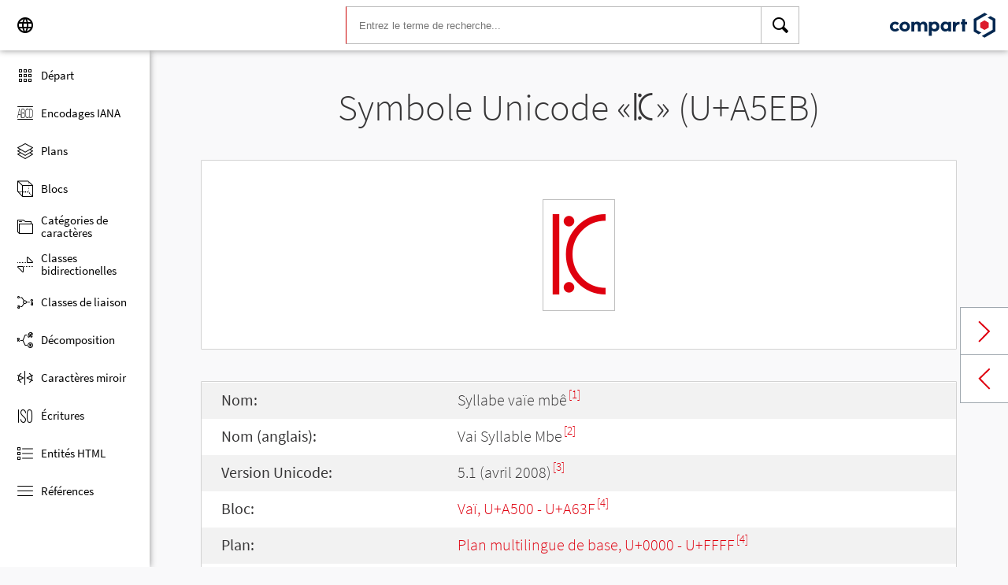

--- FILE ---
content_type: text/html; charset=UTF-8
request_url: https://www.compart.com/fr/unicode/U+A5EB
body_size: 5365
content:
<!DOCTYPE html><html lang="fr" xml:space="default" xmlns:xsl="http://www.w3.org/1999/XSL/Transform" xmlns:xi="http://www.w3.org/2001/XInclude" xmlns="http://www.w3.org/1999/xhtml" xmlns:dff="http://www.compart.com/ns/dff" xmlns:cp="http://www.compart.com/ns/mffauxiliary/xpp"><head><meta charset="utf-8"><meta content="U+A5EB est la valeur Unicode hexadécimale du caractère Syllabe vaïe mbê. Code U+A5EB, Encodage, Entités HTML:&amp;#42475;,&amp;#xA5EB;, UTF-8 (hex), UTF-16 (hex), UTF-32 (hex)" name="description"><meta content="U+A5EB est la valeur Unicode hexadécimale du caractère Syllabe vaïe mbê. Code U+A5EB, Encodage, Entités HTML:&amp;#42475;,&amp;#xA5EB;, UTF-8 (hex), UTF-16 (hex), UTF-32 (hex)" name="description-unicode"><meta content="Découvrez tous les symboles Unicode des hiéroglyphes égyptiens aux dingbats – Compart Unicode" property="og:title"><meta content="U+A5EB est la valeur Unicode hexadécimale du caractère Syllabe vaïe mbê. Code U+A5EB, Encodage, Entités HTML:&amp;#42475;,&amp;#xA5EB;, UTF-8 (hex), UTF-16 (hex), UTF-32 (hex)" property="og:description"><meta content="U+A5EB est la valeur Unicode hexadécimale du caractère Syllabe vaïe mbê. Code U+A5EB, Encodage, Entités HTML:&amp;#42475;,&amp;#xA5EB;, UTF-8 (hex), UTF-16 (hex), UTF-32 (hex)" property="og:description-unicode"><meta content="Découvrez tous les symboles Unicode des hiéroglyphes égyptiens aux dingbats – Compart Unicode" name="twitter:title"><meta content="U+A5EB est la valeur Unicode hexadécimale du caractère Syllabe vaïe mbê. Code U+A5EB, Encodage, Entités HTML:&amp;#42475;,&amp;#xA5EB;, UTF-8 (hex), UTF-16 (hex), UTF-32 (hex)" name="twitter:description-unicode"><meta property="og:site_name" content="https://www.compart.com/fr/unicode/U+A5EB"><meta property="og:url" content="https://www.compart.com/fr/unicode/U+A5EB"><link rel="alternate" hreflang="x-default" href="https://www.compart.com/fr/unicode/U+A5EB"><link rel="alternate" hreflang="en" href="https://www.compart.com/en/unicode/U+A5EB"><link rel="alternate" hreflang="fr" href="https://www.compart.com/fr/unicode/U+A5EB"><link rel="alternate" hreflang="de" href="https://www.compart.com/de/unicode/U+A5EB"><meta name="viewport" content="width=device-width,initial-scale=1"><link rel="manifest" href="/fr/unicode/lib/manifest-fr.json"><meta http-equiv="X-UA-Compatible" content="IE=edge"><meta itemprop="name" content="Unicode"><meta name="application-name" content="Unicode"><meta name="apple-mobile-web-app-title" content="Unicode"><meta name="mobile-web-app-capable" content="yes"><meta property="og:title" content="Unicode"><meta name="msapplication-TileColor" content="#da532c"><meta name="theme-color" content="#f9f9fa"><meta name="author" content="Compart AG"><meta property="og:image" content="/fr/unicode/images/icon/icon-compart.svg"><meta name="twitter:image" content="#"><meta name="msapplication-TileImage" content="/fr/unicode/images/icon/icon-compart.svg"><link rel="apple-touch-icon" href="/fr/unicode/images/icon/icon-compart.svg"><link rel="shortcut icon" href="/fr/unicode/images/icon/icon-compart.svg"><link rel="shortcut icon" type="image/svg" href="/fr/unicode/images/icon/icon-compart.svg" sizes="32x32"><link rel="shortcut icon" type="image/svg" href="/fr/unicode/images/icon/icon-compart.svg" sizes="96x96"><link rel="shortcut icon" href="/en/unicode/images/icon/favicon.ico" type="image/x-icon"><script>"serviceWorker"in navigator&&navigator.serviceWorker.register("/fr/unicode/service-worker.js")</script><style>abbr,address,article,aside,audio,b,blockquote,body,canvas,caption,cite,code,dd,del,details,dfn,div,dl,dt,em,fieldset,figcaption,figure,footer,form,h1,h2,h3,h4,h5,h6,header,html,i,iframe,img,ins,kbd,label,legend,li,mark,menu,nav,object,ol,p,pre,q,samp,section,small,span,strong,sub,summary,sup,table,tbody,td,tfoot,th,thead,time,tr,ul,var,video{margin:0;padding:0;border:0;outline:0;font-size:100%;vertical-align:baseline;background:0 0}body{margin:0;line-height:1.7;font-size:18px;font-family:'Source Sans Pro',Roboto,"San Francisco","Segoe UI",sans-serif;color:#373637;font-weight:300;background-color:#f9f9fa;transition:opacity .2s;height:calc(100% - var(--header-height) + 3px)}.h1,h1{font-size:30px;padding:.9em 0 0 0;margin-bottom:1em;text-align:center;font-weight:300;line-height:1.2}.h2,h2{font-size:20px;margin:1em 0 .4em;line-height:1.3em;font-weight:200}</style><link rel="stylesheet" href="/en/unicode/style/unicode.css"><link rel="stylesheet" href="/en/unicode/style/compart-icon-font.css" media="none" onload='"all"!=media&&(media="all")'><noscript><link rel="stylesheet" href="/en/unicode/style/compart-icon-font.css"></noscript><script async="true" src="/en/unicode/lib/charRelations.js"></script><title>«ꗫ» U+A5EB Syllabe vaïe mbêCaractère Unicode</title></head><body><style>.disabled{pointer-events:none;cursor:default}</style><script async="true" src="/en/unicode/lib/navbar.js"></script><style>html{--sidenav-width:190px;--sidenav-display:none;--header-height:64px}.header{height:64px;height:var(--header-height);width:100%;background-color:#fff;-webkit-box-shadow:0 0 8px 0 rgba(140,140,140,1);-moz-box-shadow:0 0 8px 0 rgba(140,140,140,1);box-shadow:0 0 8px 0 rgba(140,140,140,1);transition:all .3s cubic-bezier(.25,.8,.25,1);display:flex;justify-content:space-between;position:fixed;top:0;z-index:100}.header .item{width:104px;display:flex}.header .navicon .menu{margin-left:8px;position:relative;left:0;display:none}#head-langpicker{margin-left:8px}.header .mobile-search-button button,.header .navicon button{margin-top:8px;outline:0;text-decoration:none;background-color:#fff;cursor:pointer;border:0;width:48px;width:calc(var(--header-height) - 16px);height:48px;height:calc(var(--header-height) - 16px)}.header .mobile-search-button button{position:absolute;right:8px}.header .navicon button:hover{background-color:#eee}.header .navicon button:active{background-color:#e0e0e0}.header .icons{font-size:24px}.header .search{width:45%;margin:8px;margin-right:0;margin-left:var(--sidenav-width)}.header .search form{height:100%;width:100%}.header .search form input{border:1px solid #bcbcbc;border-right:1px solid var(--search-hover);border-left:1px solid #c00;height:100%;width:calc(100% - 48px);width:calc(100% - var(--header-height) + 16px);padding-left:16px;--search-hover:#BCBCBC}.header .search form input:focus{outline:0;border:1px solid #0399f7}.header .search button{outline:0;height:100%;width:48px;width:calc(var(--header-height) - 16px);float:right;text-align:center;text-decoration:none;background-color:#fff;border:1px solid #bcbcbc;border-left:0}.header .search button:hover{cursor:pointer;border:1px solid #0399f7;--search-hover:#0399F7;border-left:0}.header .search button:hover+input{border-right:1px solid #0399f7}.header .search i{display:inline}.header .logo{margin:8px;display:flex;justify-content:flex-end}.header .logo img{padding:8px;padding:calc(var(--header-height)/ 2 - 24px);max-height:32px}.header .mobile-search-button{display:none}.sidenav{height:calc(100% - 64px);height:calc(100% - var(--header-height));width:var(--sidenav-width);display:block;position:fixed;z-index:99;top:0;left:0;background-color:#fff;overflow-x:hidden;margin-top:64px;margin-top:var(--header-height);-webkit-box-shadow:0 0 8px 0 rgba(140,140,140,1);-moz-box-shadow:0 0 8px 0 rgba(140,140,140,1);box-shadow:0 0 8px 0 rgba(140,140,140,1)}.sidenav.invisible{display:block}.sidenav ul{list-style-type:none;padding-top:8px}.sidenav .navi-list{min-height:calc(100% - 64px)}.sidenav li{display:block;height:48px;text-decoration:none;width:100%;display:flex;align-items:center;font-size:15px;font-weight:400;margin:0}.sidenav li a{width:100%;height:100%;color:#000;display:flex;align-items:center;line-height:1.1}.sidenav li a.current-item{border-left:4px solid #0399f7}.sidenav li a.current-item i{margin-left:16px;margin-left:calc(var(--header-height)/ 2 - 16px)}.sidenav li a:hover{color:#0399f7}.sidenav li:hover{background-color:#eee;cursor:pointer}.sidenav li a i{margin-left:20px;margin-left:calc(var(--header-height)/ 2 - 12px);margin-right:8px;width:24px;height:24px;font-size:24px}#app-install{display:none}.sidenav .navi-install-app{width:100%}.langpicker-wrapper{min-width:200px;background-color:#f9f9fa;position:fixed;z-index:200;left:0;top:0;width:100%;height:100%;overflow:auto;background-color:#000;background-color:rgba(0,0,0,.4)}.langpicker{position:relative;background-color:#fefefe;margin:15% auto;border:1px solid #888;width:200px}.langpicker ul{width:100%;margin-top:16px;margin-bottom:16px}.langpicker li a{cursor:pointer;width:calc(100% - 16px);display:block;padding-left:16px}.langpicker li a:hover{background-color:#eee}.langpicker .close{position:absolute;top:0;right:16px;color:#aaa;float:right;font-size:28px;font-weight:700}.langpicker .close:focus,.langpicker .close:hover{color:#000;text-decoration:none;cursor:pointer}.body{margin-left:190px;margin-left:var(--sidenav-width);margin-top:64px;margin-top:var(--header-height)}.nav-dark{position:fixed;display:none;width:100%;width:calc(var(--sidenav-width) * 100);max-width:100%;height:100%;background:rgba(0,0,0,.3);background:#00000030;z-index:49}@media screen and (max-width:1200px){.body{margin-left:0}#head-langpicker{margin-left:0}.header .navicon .menu{display:block}.sidenav.invisible{display:none}.header .search{margin-left:0}.nav-dark{display:block}.nav-dark.invisible{display:none}}@media screen and (max-width:768px){html{--header-height:56px}}@media screen and (max-width:480px){html{--sidenav-width:100%}.body{margin-left:0}.header .navicon{width:90px}.header.mobile-search-visible .navicon{width:54px}.header .search{display:none}.header .mobile-search-button{display:block;position:relative;width:90px}.header.mobile-search-visible .mobile-search-button{width:54px}.header .logo{width:60%;justify-content:center}.sidenav li{font-size:20px}#head-langpicker.mobile-search-visible,#head-logo.mobile-search-visible{display:none}#head-search.mobile-search-visible{display:block;flex-grow:1}#head-search-button-icon.mobile-search-visible:before{content:"\e92b"}#head-search-button-icon.mobile-search-visible{font-size:30px}}</style><header class="header" id="header"><div class="item navicon"><button onclick="toggleNavbar()" aria-label="Menu" class="menu" id="head-menu"><i class="wui-icon-menu icons"></i></button><button onclick="toggleLangpicker()" aria-label="Language" id="head-langpicker"><i class="wui-icon-application-ui-language icons"></i></button></div><div class="item search" id="head-search"><form method="get" accept-charset="UTF8" data-language="de" action="/fr/unicode/search"><button type="submit" aria-label="Search"><i class="wui-icon-search icons"></i></button><input type="search" autocomplete="off" class="text input-search-keywords" name="q" placeholder="Entrez le terme de recherche..." value=""></form></div><div class="item logo" id="head-logo"><a href="https://www.compart.com/fr/unicode" id="head-logo-href"><img src="/en/unicode/images/icon/compart-text-logo.svg" alt="Compart Logo" itemprop="thumbnail"></a></div><div class="item mobile-search-button"><button onclick="toggleMobileSearch(!0)" aria-label="Search"><i class="wui-icon-search icons" id="head-search-button-icon"></i></button></div></header><div class="sidenav invisible" id="sidenav"><ul class="navi-list"><li><a href="/fr/unicode/" id="navi-main"><i class="wui-icon-unicode-overview"></i><span>Départ</span></a></li><li><a href="/fr/unicode/charsets" id="navi-charsets"><i class="wui-icon-unicode-character-sets"></i><span>Encodages IANA</span></a></li><li><a href="/fr/unicode/plane" id="navi-plane"><i class="wui-icon-unicode-planes"></i><span>Plans</span></a></li><li><a href="/fr/unicode/block" id="navi-block"><i class="wui-icon-unicode-blocks"></i><span>Blocs</span></a></li><li><a href="/fr/unicode/category" id="navi-category"><i class="wui-icon-unicode-character-categories"></i><span>Catégories de caractères</span></a></li><li><a href="/fr/unicode/bidiclass" id="navi-bidiclass"><i class="wui-icon-unicode-bidirectional-classes"></i><span>Classes bidirectionelles</span></a></li><li><a href="/fr/unicode/combining" id="navi-combining"><i class="wui-icon-unicode-combining-classes"></i><span>Classes de liaison</span></a></li><li><a href="/fr/unicode/decomposition" id="navi-decomposition"><i class="wui-icon-unicode-decomposition-mappings"></i><span>Décomposition</span></a></li><li><a href="/fr/unicode/mirrored" id="navi-mirrored"><i class="wui-icon-unicode-mirrored-characters"></i><span>Caractères miroir</span></a></li><li><a href="/fr/unicode/scripts" id="navi-scripts"><i class="wui-icon-unicode-scripts"></i><span>Écritures</span></a></li><li><a href="/fr/unicode/html" id="navi-html"><i class="wui-icon-unicode-html-entities"></i><span>Entités HTML</span></a></li><li><a href="/fr/unicode/references" id="navi-references"><i class="wui-icon-unicode-reference-list"></i><span>Références</span></a></li></ul><ul class="navi-install-app" id="app-install"><li><a onclick="installApp()"><i class="wui-icon-download"></i><span> Install App</span></a></li></ul></div><div class="nav-dark invisible" id="nav-dark" onclick="toggleNavbar()"></div><div class="langpicker-wrapper" id="langpicker-wrapper" onclick="toggleLangpicker()" style="display:none"><div class="langpicker" id="langpicker"><span class="close" onclick="toggleLangpicker()">×</span><ul><li><a onclick='navigateLang("de")'>Deutsch</a></li><li><a onclick='navigateLang("en")'>English</a></li><li><a onclick='navigateLang("fr")'>Français</a></li></ul></div></div><div class="body"><div class="w1024"><div class="change-page next-page"><a data-keep-scroll="true" href="/fr/unicode/U+A5EC" onclick="charNext()">Next char</a></div><div class="change-page prev-page"><a data-keep-scroll="true" href="/fr/unicode/U+A5EA" onclick="charPrev()">Previous char</a></div><h1 class="navigable-headline" id="gen-h1-1-00000001">Symbole Unicode «<span class="code char">ꗫ</span>» (U+A5EB)</h1><div class="letter card"><span class="box">ꗫ</span></div><div class="card"><div class="list-box" data-keep-scroll=""><table class="data-table"><tbody><tr><td class="label first-column">Nom:</td><td class="second-column">Syllabe vaïe mbê<sup><a href="#HAPAX">[1]</a></sup></td></tr><tr><td class="label first-column">Nom (anglais):</td><td class="second-column">Vai Syllable Mbe<sup><a href="#UNC_DB">[2]</a></sup></td></tr><tr><td class="label first-column">Version Unicode:</td><td class="second-column">5.1 (avril 2008)<sup><a href="#UNC_VERSION">[3]</a></sup></td></tr><tr><td class="label first-column">Bloc:</td><td class="second-column"><a href="/fr/unicode/block/U+A500">Vaï, U+A500 - U+A63F</a><sup><a href="#UNC_BLOCKS">[4]</a></sup></td></tr><tr><td class="label first-column">Plan:</td><td class="second-column"><a href="/fr/unicode/plane/U+0000">Plan multilingue de base, U+0000 - U+FFFF</a><sup><a href="#UNC_BLOCKS">[4]</a></sup></td></tr><tr><td class="label first-column">Écriture:</td><td class="second-column"><a href="/fr/unicode/scripts/Vaii">vaï</a> (Vaii) <sup><a href="#UNC_SCRIPTS">[5]</a></sup></td></tr><tr><td class="label first-column">Catégorie:</td><td class="second-column"><a href="/fr/unicode/category/Lo">Lettre, autre</a> (Lo) <sup><a href="#UNC_DB">[2]</a></sup></td></tr><tr><td class="label first-column">Classe bidirectionelle:</td><td class="second-column"><a href="/fr/unicode/bidiclass/L">Gauche-à-droite</a> (L) <sup><a href="#UNC_DB">[2]</a></sup></td></tr><tr><td class="label first-column">Classe de liaison:</td><td class="second-column"><a href="/fr/unicode/combining/0">Non réordonné</a> (0) <sup><a href="#UNC_DB">[2]</a></sup></td></tr><tr><td class="label first-column">Caractère miroir:</td><td class="second-column">Non <sup><a href="#UNC_DB">[2]</a></sup></td></tr><tr><td class="label first-column">Entité HTML:</td><td class="second-column"><ul><li><code>&amp;#42475;</code></li><li><code>&amp;#xA5EB;</code></li></ul></td></tr><tr><td class="label first-column">Encodage UTF-8:</td><td class="second-column"><code>0xEA 0x97 0xAB</code></td></tr><tr><td class="label first-column">Encodage UTF-16:</td><td class="second-column"><code>0xA5EB</code></td></tr><tr><td class="label first-column">Encodage UTF-32:</td><td class="second-column"><code>0x0000A5EB</code></td></tr></tbody></table></div></div><h2 id="gen-h2-2-00000002">Références</h2><div class="card references"><ol class="references"><li id="HAPAX"><a href="http://hapax.qc.ca/" class="ext" target="_blank" rel="noopener">Hapax - Unicode et ISO 10646 en français (03/09/2018)</a></li><li id="UNC_DB"><a href="ftp://ftp.unicode.org/Public/UNIDATA/UnicodeData.txt" class="txt" target="_blank" rel="noopener">Unicode Database - UnicodeData</a></li><li id="UNC_VERSION"><a href="http://www.unicode.org/Public/UCD/latest/ucd/DerivedAge.txt" class="txt" target="_blank" rel="noopener">Unicode Database - Derived Age</a></li><li id="UNC_BLOCKS"><a href="ftp://ftp.unicode.org/Public/UNIDATA/Blocks.txt" class="txt" target="_blank" rel="noopener">Unicode Database - Blocks</a></li><li id="UNC_SCRIPTS"><a href="ftp://ftp.unicode.org/Public/UNIDATA/Scripts.txt" class="txt" target="_blank" rel="noopener">Unicode Database - Scripts</a></li></ol></div></div></div><div style="height:16px"></div><style>.footer{width:100%;display:block;clear:both}.footer .inside{overflow:hidden}.footer .mod_customnav{clear:both;text-align:center;margin-bottom:0}.footer .mod_customnav li{font-size:16px;display:inline-block;font-weight:400;color:#b1d0ee}.footer .mod_customnav li>a:after,.footer .mod_customnav li>span:after{content:'|';color:#b1d0ee;padding-left:8px;padding-right:8px;display:inline-block}.footer .mod_customnav li.last>a:after,.footer .mod_customnav li.last>span:after{content:none}.footer .mod_customnav span{color:inherit}.footer .mod_customnav a{color:inherit}.footer .mod_customnav a:hover{color:#0399f7}@media screen and (min-width:768px){.footer .mod_customnav{text-align:right;margin-bottom:0;float:right;margin-right:30px;clear:none}.footer .mod_customnav li{line-height:60px}}@media screen and (min-width:1200px){.footer .mod_customnav li{font-size:18px}}.footer li:before{content:none}.footer ul{margin:0;overflow:hidden}.footer ul li{margin-bottom:0}.foot-bar{border-top:1px solid #485f76;background:#35495d;overflow:hidden;clear:both}.social-media{width:201px;margin-left:auto;margin-right:auto;text-align:center;padding-bottom:30px;padding-top:30px;overflow:hidden}.social-media li{display:inline-block;float:left;margin-left:2.5px;margin-right:2.5px;border:1px solid #485f76}@media screen and (min-width:768px){.social-media{padding-bottom:0;padding-top:0;text-align:left;float:left}.social-media li{margin-left:0;margin-right:0;border:0;border-right:1px solid #485f76}}.twitter a{display:block;width:60px;height:60px;text-indent:-9999px;overflow:hidden;background:url(https://www.compart.com/files/compart/code/css/../images/twitter-icon.svg);background-repeat:no-repeat;background-position:center center}.xing a{display:block;width:60px;height:60px;text-indent:-9999px;overflow:hidden;background:url(https://www.compart.com/files/compart/code/css/../images/xing-icon.svg);background-repeat:no-repeat;background-position:center center}.facebook a{display:block;width:60px;height:60px;text-indent:-9999px;overflow:hidden;background:url(https://www.compart.com/files/compart/code/css/../images/facebook-icon.svg);background-repeat:no-repeat;background-position:center center}.linkedin a{display:block;width:60px;height:60px;text-indent:-9999px;overflow:hidden;background:url(https://www.compart.com/files/compart/code/css/../images/linkedin-icon.svg);background-repeat:no-repeat;background-position:center center}.social-media{width:auto}.social-media li{float:none;vertical-align:top}@media screen and (min-width:768px){.social-media{margin-right:15px}}.copyright{line-height:60px;color:#b1d0ee;text-align:center;margin-bottom:15px;font-size:16px;font-weight:400}@media screen and (min-width:1024px){.copyright{text-align:left;margin-bottom:0}}@media screen and (min-width:1200px){.copyright{font-size:18px}}.invisible{display:none}.footer ul{padding:0}.footer p{margin:0}</style><footer class="footer"><div class="inside"><div class="foot-bar"><div class="social-media"><ul><li class="twitter"><a href="https://twitter.com/compart_mktg" target="blank">Twitter</a></li><li class="facebook"><a href="https://de-de.facebook.com/compart" target="blank">facebook</a></li><li class="linkedin"><a href="https://www.linkedin.com/company/compartag" target="blank">Linkedin</a></li></ul></div><nav class="mod_customnav block"><a href="compart-api/partials/footer/en#skipNavigation28" class="invisible">Skip navigation</a><ul class="level_1"><li class="first"><a href="/en/contact" title="Contact" class="first">Contact</a></li><li><a href="/en/data-protection" title="Data protection | privacy statement">Data protection</a></li><li class="last"><a href="/en/imprint" title="Imprint" class="last">Imprint</a></li></ul><a id="skipNavigation28" class="invisible"> </a></nav><p class="copyright">© 2021 Compart AG</p></div></div></footer></body></html>